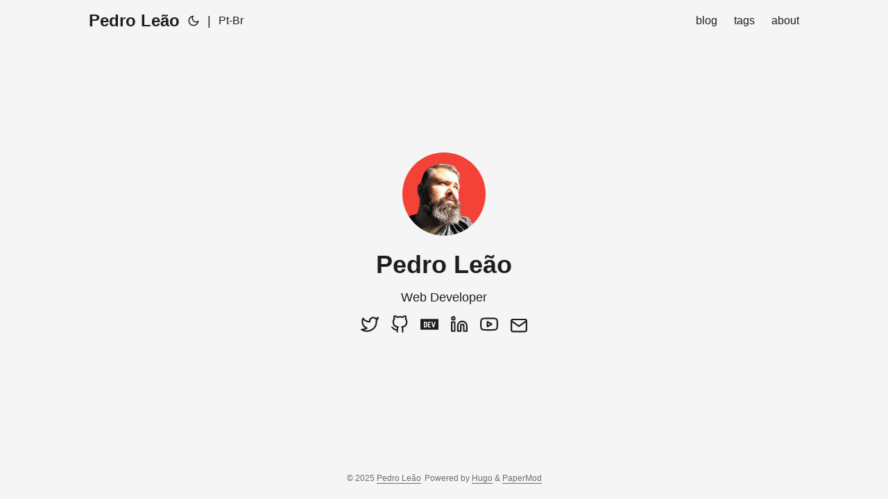

--- FILE ---
content_type: text/html;charset=UTF-8
request_url: https://pedroleao.dev/
body_size: 2739
content:
<!DOCTYPE html><html lang="en" dir="auto"><head><meta charset="utf-8">
<meta http-equiv="X-UA-Compatible" content="IE=edge">
<meta name="viewport" content="width=device-width, initial-scale=1, shrink-to-fit=no">
<meta name="robots" content="index, follow">
<title>Pedro Leão</title>

<meta name="description" content="">
<meta name="author" content="">
<link rel="canonical" href="https://pedroleao.dev/">
<link crossorigin="anonymous" href="/assets/css/stylesheet.min.5e2b4101351c21e906f398ae96901791830f58d430f96f2659dab7eaef7b3cb7.css" integrity="sha256-XitBATUcIekG85iulpAXkYMPWNQw+W8mWdq36u97PLc=" rel="preload stylesheet" as="style">
<link rel="preload" href="https://avatars.githubusercontent.com/u/2072809?v=4" as="image">
<link rel="icon" href="https://pedroleao.dev/favicon.ico">
<link rel="icon" type="image/png" sizes="16x16" href="https://pedroleao.dev/favicon-16x16.png">
<link rel="icon" type="image/png" sizes="32x32" href="https://pedroleao.dev/favicon-32x32.png">
<link rel="apple-touch-icon" href="https://pedroleao.dev/apple-touch-icon.png">
<link rel="mask-icon" href="https://pedroleao.dev/safari-pinned-tab.svg">
<meta name="theme-color" content="#2e2e33">
<meta name="msapplication-TileColor" content="#2e2e33">
<meta name="generator" content="Hugo 0.85.0">
<link rel="alternate" type="application/rss+xml" href="https://pedroleao.dev/index.xml">
<link rel="alternate" hreflang="en" href="https://pedroleao.dev/">
<link rel="alternate" hreflang="pt-br" href="https://pedroleao.dev/pt-br/">
<noscript>
    <style>
        #theme-toggle,
        .top-link {
            display: none;
        }

    </style>
    <style>
        @media (prefers-color-scheme: dark) {
            :root {
                --theme: rgb(29, 30, 32);
                --entry: rgb(46, 46, 51);
                --primary: rgb(218, 218, 219);
                --secondary: rgb(155, 156, 157);
                --tertiary: rgb(65, 66, 68);
                --content: rgb(196, 196, 197);
                --hljs-bg: rgb(46, 46, 51);
                --code-bg: rgb(55, 56, 62);
                --border: rgb(51, 51, 51);
            }

            .list {
                background: var(--theme);
            }

            .list:not(.dark)::-webkit-scrollbar-track {
                background: 0 0;
            }

            .list:not(.dark)::-webkit-scrollbar-thumb {
                border-color: var(--theme);
            }
        }

    </style>
</noscript>


<meta property="og:title" content="Pedro Leão">
<meta property="og:description" content="">
<meta property="og:type" content="website">
<meta property="og:url" content="https://pedroleao.dev/">

<meta name="twitter:card" content="summary">
<meta name="twitter:title" content="Pedro Leão">
<meta name="twitter:description" content="">

<script type="application/ld+json">
{
  "@context": "https://schema.org",
  "@type": "Organization",
  "name": "Pedro Leão",
  "url": "https://pedroleao.dev/",
  "description": "",
  "thumbnailUrl": "https://pedroleao.dev/favicon.ico",
  "sameAs": [
      "https://twitter.com/phenriqueleao", "https://github.com/phenriqueleao", "https://dev.to/phenriqueleao", "https://www.linkedin.com/in/pedroh-leao/", "https://www.youtube.com/channel/UCtgwFl9aI-1n8otQbbXZTRQ", "mailto:phenriqueleao@gmail.com"
  ]
}
</script>
</head>

<body class="list" id="top">


<header class="header">
    <nav class="nav">
        <div class="logo">
            <a href="https://pedroleao.dev/" accesskey="h" title="Pedro Leão (Alt + H)">Pedro Leão</a>
            <span class="logo-switches">
                <button id="theme-toggle" accesskey="t" title="(Alt + T)">
                    <svg id="moon" xmlns="http://www.w3.org/2000/svg" width="24" height="24" viewBox="0 0 24 24" fill="none" stroke="currentColor" stroke-width="2" stroke-linecap="round" stroke-linejoin="round">
                        <path d="M21 12.79A9 9 0 1 1 11.21 3 7 7 0 0 0 21 12.79z"></path>
                    </svg>
                    <svg id="sun" xmlns="http://www.w3.org/2000/svg" width="24" height="24" viewBox="0 0 24 24" fill="none" stroke="currentColor" stroke-width="2" stroke-linecap="round" stroke-linejoin="round">
                        <circle cx="12" cy="12" r="5"></circle>
                        <line x1="12" y1="1" x2="12" y2="3"></line>
                        <line x1="12" y1="21" x2="12" y2="23"></line>
                        <line x1="4.22" y1="4.22" x2="5.64" y2="5.64"></line>
                        <line x1="18.36" y1="18.36" x2="19.78" y2="19.78"></line>
                        <line x1="1" y1="12" x2="3" y2="12"></line>
                        <line x1="21" y1="12" x2="23" y2="12"></line>
                        <line x1="4.22" y1="19.78" x2="5.64" y2="18.36"></line>
                        <line x1="18.36" y1="5.64" x2="19.78" y2="4.22"></line>
                    </svg>
                </button>
                <ul class="lang-switch"><li>|</li>
                    <li>
                        <a href="https://pedroleao.dev/pt-br/" title="Pt-Br" aria-label="Pt-Br">Pt-Br</a>
                    </li>
                </ul>
            </span>
        </div>
        <ul id="menu">
            <li>
                <a href="https://pedroleao.dev/posts/" title="blog">
                    <span>blog</span>
                </a>
            </li>
            <li>
                <a href="https://pedroleao.dev/tags/" title="tags">
                    <span>tags</span>
                </a>
            </li>
            <li>
                <a href="https://pedroleao.dev/about/" title="about">
                    <span>about</span>
                </a>
            </li>
        </ul>
    </nav>
</header>
<main class="main"><div class="profile">
    <div class="profile_inner"><img src="https://avatars.githubusercontent.com/u/2072809?v=4" alt="my image" height="120" width="120">
        <h1>Pedro Leão</h1>
        <span>Web Developer</span><div class="social-icons">
    <a href="https://twitter.com/phenriqueleao" target="_blank" rel="noopener noreferrer me" title="Twitter">
        <svg xmlns="http://www.w3.org/2000/svg" viewBox="0 0 24 24" fill="none" stroke="currentColor" stroke-width="2" stroke-linecap="round" stroke-linejoin="round">
    <path d="M23 3a10.9 10.9 0 0 1-3.14 1.53 4.48 4.48 0 0 0-7.86 3v1A10.66 10.66 0 0 1 3 4s-4 9 5 13a11.64 11.64 0 0 1-7 2c9 5 20 0 20-11.5a4.5 4.5 0 0 0-.08-.83A7.72 7.72 0 0 0 23 3z">
    </path>
</svg>
    </a>
    <a href="https://github.com/phenriqueleao" target="_blank" rel="noopener noreferrer me" title="Github">
        <svg xmlns="http://www.w3.org/2000/svg" viewBox="0 0 24 24" fill="none" stroke="currentColor" stroke-width="2" stroke-linecap="round" stroke-linejoin="round">
    <path d="M9 19c-5 1.5-5-2.5-7-3m14 6v-3.87a3.37 3.37 0 0 0-.94-2.61c3.14-.35 6.44-1.54 6.44-7A5.44 5.44 0 0 0 20 4.77 5.07 5.07 0 0 0 19.91 1S18.73.65 16 2.48a13.38 13.38 0 0 0-7 0C6.27.65 5.09 1 5.09 1A5.07 5.07 0 0 0 5 4.77a5.44 5.44 0 0 0-1.5 3.78c0 5.42 3.3 6.61 6.44 7A3.37 3.37 0 0 0 9 18.13V22">
    </path>
</svg>
    </a>
    <a href="https://dev.to/phenriqueleao" target="_blank" rel="noopener noreferrer me" title="Dev">
        <svg xmlns="http://www.w3.org/2000/svg" viewBox="0 0 24 24" fill="currentColor" stroke="none">
    <path d="M7.42 10.05c-.18-.16-.46-.23-.84-.23H6l.02 2.44.04 2.45.56-.02c.41 0 .63-.07.83-.26.24-.24.26-.36.26-2.2 0-1.91-.02-1.96-.29-2.18zM0 4.94v14.12h24V4.94H0zM8.56 15.3c-.44.58-1.06.77-2.53.77H4.71V8.53h1.4c1.67 0 2.16.18 2.6.9.27.43.29.6.32 2.57.05 2.23-.02 2.73-.47 3.3zm5.09-5.47h-2.47v1.77h1.52v1.28l-.72.04-.75.03v1.77l1.22.03 1.2.04v1.28h-1.6c-1.53 0-1.6-.01-1.87-.3l-.3-.28v-3.16c0-3.02.01-3.18.25-3.48.23-.31.25-.31 1.88-.31h1.64v1.3zm4.68 5.45c-.17.43-.64.79-1 .79-.18 0-.45-.15-.67-.39-.32-.32-.45-.63-.82-2.08l-.9-3.39-.45-1.67h.76c.4 0 .75.02.75.05 0 .06 1.16 4.54 1.26 4.83.04.15.32-.7.73-2.3l.66-2.52.74-.04c.4-.02.73 0 .73.04 0 .14-1.67 6.38-1.8 6.68z"></path>
</svg>
    </a>
    <a href="https://www.linkedin.com/in/pedroh-leao/" target="_blank" rel="noopener noreferrer me" title="Linkedin">
        <svg xmlns="http://www.w3.org/2000/svg" viewBox="0 0 24 24" fill="none" stroke="currentColor" stroke-width="2" stroke-linecap="round" stroke-linejoin="round">
    <path d="M16 8a6 6 0 0 1 6 6v7h-4v-7a2 2 0 0 0-2-2 2 2 0 0 0-2 2v7h-4v-7a6 6 0 0 1 6-6z"></path>
    <rect x="2" y="9" width="4" height="12"></rect>
    <circle cx="4" cy="4" r="2"></circle>
</svg>
    </a>
    <a href="https://www.youtube.com/channel/UCtgwFl9aI-1n8otQbbXZTRQ" target="_blank" rel="noopener noreferrer me" title="Youtube">
        <svg xmlns="http://www.w3.org/2000/svg" viewBox="0 0 24 24" fill="none" stroke="currentColor" stroke-width="2" stroke-linecap="round" stroke-linejoin="round">
    <path d="M22.54 6.42a2.78 2.78 0 0 0-1.94-2C18.88 4 12 4 12 4s-6.88 0-8.6.46a2.78 2.78 0 0 0-1.94 2A29 29 0 0 0 1 11.75a29 29 0 0 0 .46 5.33A2.78 2.78 0 0 0 3.4 19c1.72.46 8.6.46 8.6.46s6.88 0 8.6-.46a2.78 2.78 0 0 0 1.94-2 29 29 0 0 0 .46-5.25 29 29 0 0 0-.46-5.33z">
    </path>
    <polygon points="9.75 15.02 15.5 11.75 9.75 8.48 9.75 15.02"></polygon>
</svg>
    </a>
    <a href="mailto:phenriqueleao@gmail.com" target="_blank" rel="noopener noreferrer me" title="Email">
        <svg xmlns="http://www.w3.org/2000/svg" viewBox="0 0 24 21" fill="none" stroke="currentColor" stroke-width="2" stroke-linecap="round" stroke-linejoin="round">
    <path d="M4 4h16c1.1 0 2 .9 2 2v12c0 1.1-.9 2-2 2H4c-1.1 0-2-.9-2-2V6c0-1.1.9-2 2-2z"></path>
    <polyline points="22,6 12,13 2,6"></polyline>
</svg>
    </a>
</div>

    </div>
</div>

    </main>
    
<footer class="footer">
    <span>© 2025 <a href="https://pedroleao.dev/">Pedro Leão</a></span>
    <span>
        Powered by
        <a href="https://gohugo.io/" rel="noopener noreferrer" target="_blank">Hugo</a> &amp;
        <a href="https://git.io/hugopapermod" rel="noopener" target="_blank">PaperMod</a>
    </span>
</footer>
<a href="#top" aria-label="go to top" title="Go to Top (Alt + G)" class="top-link" id="top-link" accesskey="g">
    <svg xmlns="http://www.w3.org/2000/svg" viewBox="0 0 12 6" fill="currentColor">
        <path d="M12 6H0l6-6z"></path>
    </svg>
</a>







</body></html>